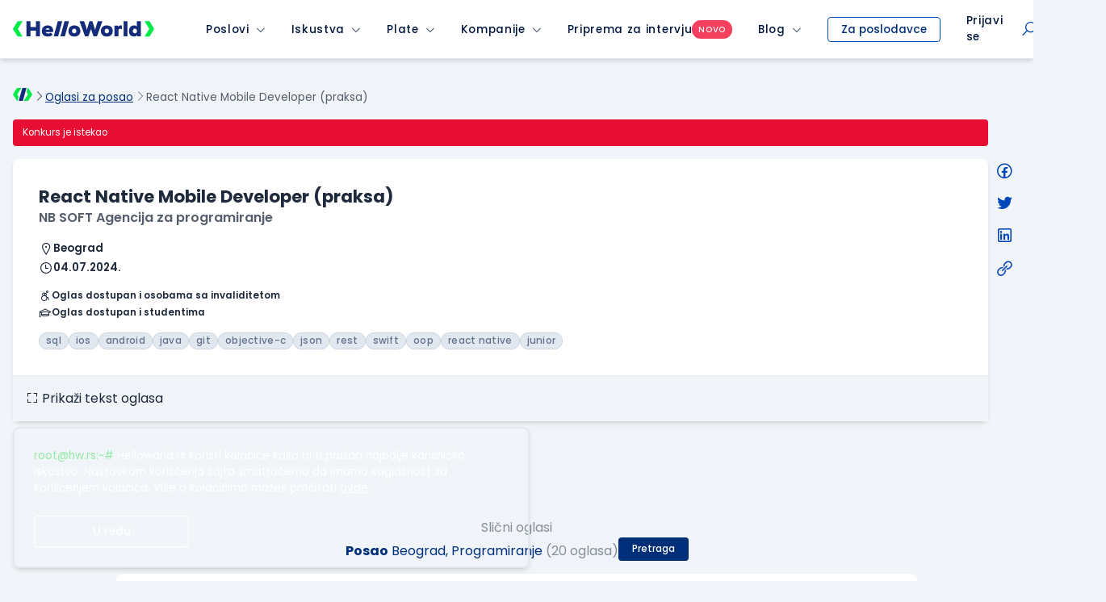

--- FILE ---
content_type: text/html; charset=utf-8
request_url: https://www.google.com/recaptcha/api2/anchor?ar=1&k=6LfmyvMUAAAAAJ-S0TrDfXc5WcJW372thmX6wTAj&co=aHR0cHM6Ly9zdGF0aWMuaGVsbG93b3JsZC5yczo0NDM.&hl=en&v=PoyoqOPhxBO7pBk68S4YbpHZ&size=invisible&anchor-ms=20000&execute-ms=30000&cb=qxr0g4t6382g
body_size: 48553
content:
<!DOCTYPE HTML><html dir="ltr" lang="en"><head><meta http-equiv="Content-Type" content="text/html; charset=UTF-8">
<meta http-equiv="X-UA-Compatible" content="IE=edge">
<title>reCAPTCHA</title>
<style type="text/css">
/* cyrillic-ext */
@font-face {
  font-family: 'Roboto';
  font-style: normal;
  font-weight: 400;
  font-stretch: 100%;
  src: url(//fonts.gstatic.com/s/roboto/v48/KFO7CnqEu92Fr1ME7kSn66aGLdTylUAMa3GUBHMdazTgWw.woff2) format('woff2');
  unicode-range: U+0460-052F, U+1C80-1C8A, U+20B4, U+2DE0-2DFF, U+A640-A69F, U+FE2E-FE2F;
}
/* cyrillic */
@font-face {
  font-family: 'Roboto';
  font-style: normal;
  font-weight: 400;
  font-stretch: 100%;
  src: url(//fonts.gstatic.com/s/roboto/v48/KFO7CnqEu92Fr1ME7kSn66aGLdTylUAMa3iUBHMdazTgWw.woff2) format('woff2');
  unicode-range: U+0301, U+0400-045F, U+0490-0491, U+04B0-04B1, U+2116;
}
/* greek-ext */
@font-face {
  font-family: 'Roboto';
  font-style: normal;
  font-weight: 400;
  font-stretch: 100%;
  src: url(//fonts.gstatic.com/s/roboto/v48/KFO7CnqEu92Fr1ME7kSn66aGLdTylUAMa3CUBHMdazTgWw.woff2) format('woff2');
  unicode-range: U+1F00-1FFF;
}
/* greek */
@font-face {
  font-family: 'Roboto';
  font-style: normal;
  font-weight: 400;
  font-stretch: 100%;
  src: url(//fonts.gstatic.com/s/roboto/v48/KFO7CnqEu92Fr1ME7kSn66aGLdTylUAMa3-UBHMdazTgWw.woff2) format('woff2');
  unicode-range: U+0370-0377, U+037A-037F, U+0384-038A, U+038C, U+038E-03A1, U+03A3-03FF;
}
/* math */
@font-face {
  font-family: 'Roboto';
  font-style: normal;
  font-weight: 400;
  font-stretch: 100%;
  src: url(//fonts.gstatic.com/s/roboto/v48/KFO7CnqEu92Fr1ME7kSn66aGLdTylUAMawCUBHMdazTgWw.woff2) format('woff2');
  unicode-range: U+0302-0303, U+0305, U+0307-0308, U+0310, U+0312, U+0315, U+031A, U+0326-0327, U+032C, U+032F-0330, U+0332-0333, U+0338, U+033A, U+0346, U+034D, U+0391-03A1, U+03A3-03A9, U+03B1-03C9, U+03D1, U+03D5-03D6, U+03F0-03F1, U+03F4-03F5, U+2016-2017, U+2034-2038, U+203C, U+2040, U+2043, U+2047, U+2050, U+2057, U+205F, U+2070-2071, U+2074-208E, U+2090-209C, U+20D0-20DC, U+20E1, U+20E5-20EF, U+2100-2112, U+2114-2115, U+2117-2121, U+2123-214F, U+2190, U+2192, U+2194-21AE, U+21B0-21E5, U+21F1-21F2, U+21F4-2211, U+2213-2214, U+2216-22FF, U+2308-230B, U+2310, U+2319, U+231C-2321, U+2336-237A, U+237C, U+2395, U+239B-23B7, U+23D0, U+23DC-23E1, U+2474-2475, U+25AF, U+25B3, U+25B7, U+25BD, U+25C1, U+25CA, U+25CC, U+25FB, U+266D-266F, U+27C0-27FF, U+2900-2AFF, U+2B0E-2B11, U+2B30-2B4C, U+2BFE, U+3030, U+FF5B, U+FF5D, U+1D400-1D7FF, U+1EE00-1EEFF;
}
/* symbols */
@font-face {
  font-family: 'Roboto';
  font-style: normal;
  font-weight: 400;
  font-stretch: 100%;
  src: url(//fonts.gstatic.com/s/roboto/v48/KFO7CnqEu92Fr1ME7kSn66aGLdTylUAMaxKUBHMdazTgWw.woff2) format('woff2');
  unicode-range: U+0001-000C, U+000E-001F, U+007F-009F, U+20DD-20E0, U+20E2-20E4, U+2150-218F, U+2190, U+2192, U+2194-2199, U+21AF, U+21E6-21F0, U+21F3, U+2218-2219, U+2299, U+22C4-22C6, U+2300-243F, U+2440-244A, U+2460-24FF, U+25A0-27BF, U+2800-28FF, U+2921-2922, U+2981, U+29BF, U+29EB, U+2B00-2BFF, U+4DC0-4DFF, U+FFF9-FFFB, U+10140-1018E, U+10190-1019C, U+101A0, U+101D0-101FD, U+102E0-102FB, U+10E60-10E7E, U+1D2C0-1D2D3, U+1D2E0-1D37F, U+1F000-1F0FF, U+1F100-1F1AD, U+1F1E6-1F1FF, U+1F30D-1F30F, U+1F315, U+1F31C, U+1F31E, U+1F320-1F32C, U+1F336, U+1F378, U+1F37D, U+1F382, U+1F393-1F39F, U+1F3A7-1F3A8, U+1F3AC-1F3AF, U+1F3C2, U+1F3C4-1F3C6, U+1F3CA-1F3CE, U+1F3D4-1F3E0, U+1F3ED, U+1F3F1-1F3F3, U+1F3F5-1F3F7, U+1F408, U+1F415, U+1F41F, U+1F426, U+1F43F, U+1F441-1F442, U+1F444, U+1F446-1F449, U+1F44C-1F44E, U+1F453, U+1F46A, U+1F47D, U+1F4A3, U+1F4B0, U+1F4B3, U+1F4B9, U+1F4BB, U+1F4BF, U+1F4C8-1F4CB, U+1F4D6, U+1F4DA, U+1F4DF, U+1F4E3-1F4E6, U+1F4EA-1F4ED, U+1F4F7, U+1F4F9-1F4FB, U+1F4FD-1F4FE, U+1F503, U+1F507-1F50B, U+1F50D, U+1F512-1F513, U+1F53E-1F54A, U+1F54F-1F5FA, U+1F610, U+1F650-1F67F, U+1F687, U+1F68D, U+1F691, U+1F694, U+1F698, U+1F6AD, U+1F6B2, U+1F6B9-1F6BA, U+1F6BC, U+1F6C6-1F6CF, U+1F6D3-1F6D7, U+1F6E0-1F6EA, U+1F6F0-1F6F3, U+1F6F7-1F6FC, U+1F700-1F7FF, U+1F800-1F80B, U+1F810-1F847, U+1F850-1F859, U+1F860-1F887, U+1F890-1F8AD, U+1F8B0-1F8BB, U+1F8C0-1F8C1, U+1F900-1F90B, U+1F93B, U+1F946, U+1F984, U+1F996, U+1F9E9, U+1FA00-1FA6F, U+1FA70-1FA7C, U+1FA80-1FA89, U+1FA8F-1FAC6, U+1FACE-1FADC, U+1FADF-1FAE9, U+1FAF0-1FAF8, U+1FB00-1FBFF;
}
/* vietnamese */
@font-face {
  font-family: 'Roboto';
  font-style: normal;
  font-weight: 400;
  font-stretch: 100%;
  src: url(//fonts.gstatic.com/s/roboto/v48/KFO7CnqEu92Fr1ME7kSn66aGLdTylUAMa3OUBHMdazTgWw.woff2) format('woff2');
  unicode-range: U+0102-0103, U+0110-0111, U+0128-0129, U+0168-0169, U+01A0-01A1, U+01AF-01B0, U+0300-0301, U+0303-0304, U+0308-0309, U+0323, U+0329, U+1EA0-1EF9, U+20AB;
}
/* latin-ext */
@font-face {
  font-family: 'Roboto';
  font-style: normal;
  font-weight: 400;
  font-stretch: 100%;
  src: url(//fonts.gstatic.com/s/roboto/v48/KFO7CnqEu92Fr1ME7kSn66aGLdTylUAMa3KUBHMdazTgWw.woff2) format('woff2');
  unicode-range: U+0100-02BA, U+02BD-02C5, U+02C7-02CC, U+02CE-02D7, U+02DD-02FF, U+0304, U+0308, U+0329, U+1D00-1DBF, U+1E00-1E9F, U+1EF2-1EFF, U+2020, U+20A0-20AB, U+20AD-20C0, U+2113, U+2C60-2C7F, U+A720-A7FF;
}
/* latin */
@font-face {
  font-family: 'Roboto';
  font-style: normal;
  font-weight: 400;
  font-stretch: 100%;
  src: url(//fonts.gstatic.com/s/roboto/v48/KFO7CnqEu92Fr1ME7kSn66aGLdTylUAMa3yUBHMdazQ.woff2) format('woff2');
  unicode-range: U+0000-00FF, U+0131, U+0152-0153, U+02BB-02BC, U+02C6, U+02DA, U+02DC, U+0304, U+0308, U+0329, U+2000-206F, U+20AC, U+2122, U+2191, U+2193, U+2212, U+2215, U+FEFF, U+FFFD;
}
/* cyrillic-ext */
@font-face {
  font-family: 'Roboto';
  font-style: normal;
  font-weight: 500;
  font-stretch: 100%;
  src: url(//fonts.gstatic.com/s/roboto/v48/KFO7CnqEu92Fr1ME7kSn66aGLdTylUAMa3GUBHMdazTgWw.woff2) format('woff2');
  unicode-range: U+0460-052F, U+1C80-1C8A, U+20B4, U+2DE0-2DFF, U+A640-A69F, U+FE2E-FE2F;
}
/* cyrillic */
@font-face {
  font-family: 'Roboto';
  font-style: normal;
  font-weight: 500;
  font-stretch: 100%;
  src: url(//fonts.gstatic.com/s/roboto/v48/KFO7CnqEu92Fr1ME7kSn66aGLdTylUAMa3iUBHMdazTgWw.woff2) format('woff2');
  unicode-range: U+0301, U+0400-045F, U+0490-0491, U+04B0-04B1, U+2116;
}
/* greek-ext */
@font-face {
  font-family: 'Roboto';
  font-style: normal;
  font-weight: 500;
  font-stretch: 100%;
  src: url(//fonts.gstatic.com/s/roboto/v48/KFO7CnqEu92Fr1ME7kSn66aGLdTylUAMa3CUBHMdazTgWw.woff2) format('woff2');
  unicode-range: U+1F00-1FFF;
}
/* greek */
@font-face {
  font-family: 'Roboto';
  font-style: normal;
  font-weight: 500;
  font-stretch: 100%;
  src: url(//fonts.gstatic.com/s/roboto/v48/KFO7CnqEu92Fr1ME7kSn66aGLdTylUAMa3-UBHMdazTgWw.woff2) format('woff2');
  unicode-range: U+0370-0377, U+037A-037F, U+0384-038A, U+038C, U+038E-03A1, U+03A3-03FF;
}
/* math */
@font-face {
  font-family: 'Roboto';
  font-style: normal;
  font-weight: 500;
  font-stretch: 100%;
  src: url(//fonts.gstatic.com/s/roboto/v48/KFO7CnqEu92Fr1ME7kSn66aGLdTylUAMawCUBHMdazTgWw.woff2) format('woff2');
  unicode-range: U+0302-0303, U+0305, U+0307-0308, U+0310, U+0312, U+0315, U+031A, U+0326-0327, U+032C, U+032F-0330, U+0332-0333, U+0338, U+033A, U+0346, U+034D, U+0391-03A1, U+03A3-03A9, U+03B1-03C9, U+03D1, U+03D5-03D6, U+03F0-03F1, U+03F4-03F5, U+2016-2017, U+2034-2038, U+203C, U+2040, U+2043, U+2047, U+2050, U+2057, U+205F, U+2070-2071, U+2074-208E, U+2090-209C, U+20D0-20DC, U+20E1, U+20E5-20EF, U+2100-2112, U+2114-2115, U+2117-2121, U+2123-214F, U+2190, U+2192, U+2194-21AE, U+21B0-21E5, U+21F1-21F2, U+21F4-2211, U+2213-2214, U+2216-22FF, U+2308-230B, U+2310, U+2319, U+231C-2321, U+2336-237A, U+237C, U+2395, U+239B-23B7, U+23D0, U+23DC-23E1, U+2474-2475, U+25AF, U+25B3, U+25B7, U+25BD, U+25C1, U+25CA, U+25CC, U+25FB, U+266D-266F, U+27C0-27FF, U+2900-2AFF, U+2B0E-2B11, U+2B30-2B4C, U+2BFE, U+3030, U+FF5B, U+FF5D, U+1D400-1D7FF, U+1EE00-1EEFF;
}
/* symbols */
@font-face {
  font-family: 'Roboto';
  font-style: normal;
  font-weight: 500;
  font-stretch: 100%;
  src: url(//fonts.gstatic.com/s/roboto/v48/KFO7CnqEu92Fr1ME7kSn66aGLdTylUAMaxKUBHMdazTgWw.woff2) format('woff2');
  unicode-range: U+0001-000C, U+000E-001F, U+007F-009F, U+20DD-20E0, U+20E2-20E4, U+2150-218F, U+2190, U+2192, U+2194-2199, U+21AF, U+21E6-21F0, U+21F3, U+2218-2219, U+2299, U+22C4-22C6, U+2300-243F, U+2440-244A, U+2460-24FF, U+25A0-27BF, U+2800-28FF, U+2921-2922, U+2981, U+29BF, U+29EB, U+2B00-2BFF, U+4DC0-4DFF, U+FFF9-FFFB, U+10140-1018E, U+10190-1019C, U+101A0, U+101D0-101FD, U+102E0-102FB, U+10E60-10E7E, U+1D2C0-1D2D3, U+1D2E0-1D37F, U+1F000-1F0FF, U+1F100-1F1AD, U+1F1E6-1F1FF, U+1F30D-1F30F, U+1F315, U+1F31C, U+1F31E, U+1F320-1F32C, U+1F336, U+1F378, U+1F37D, U+1F382, U+1F393-1F39F, U+1F3A7-1F3A8, U+1F3AC-1F3AF, U+1F3C2, U+1F3C4-1F3C6, U+1F3CA-1F3CE, U+1F3D4-1F3E0, U+1F3ED, U+1F3F1-1F3F3, U+1F3F5-1F3F7, U+1F408, U+1F415, U+1F41F, U+1F426, U+1F43F, U+1F441-1F442, U+1F444, U+1F446-1F449, U+1F44C-1F44E, U+1F453, U+1F46A, U+1F47D, U+1F4A3, U+1F4B0, U+1F4B3, U+1F4B9, U+1F4BB, U+1F4BF, U+1F4C8-1F4CB, U+1F4D6, U+1F4DA, U+1F4DF, U+1F4E3-1F4E6, U+1F4EA-1F4ED, U+1F4F7, U+1F4F9-1F4FB, U+1F4FD-1F4FE, U+1F503, U+1F507-1F50B, U+1F50D, U+1F512-1F513, U+1F53E-1F54A, U+1F54F-1F5FA, U+1F610, U+1F650-1F67F, U+1F687, U+1F68D, U+1F691, U+1F694, U+1F698, U+1F6AD, U+1F6B2, U+1F6B9-1F6BA, U+1F6BC, U+1F6C6-1F6CF, U+1F6D3-1F6D7, U+1F6E0-1F6EA, U+1F6F0-1F6F3, U+1F6F7-1F6FC, U+1F700-1F7FF, U+1F800-1F80B, U+1F810-1F847, U+1F850-1F859, U+1F860-1F887, U+1F890-1F8AD, U+1F8B0-1F8BB, U+1F8C0-1F8C1, U+1F900-1F90B, U+1F93B, U+1F946, U+1F984, U+1F996, U+1F9E9, U+1FA00-1FA6F, U+1FA70-1FA7C, U+1FA80-1FA89, U+1FA8F-1FAC6, U+1FACE-1FADC, U+1FADF-1FAE9, U+1FAF0-1FAF8, U+1FB00-1FBFF;
}
/* vietnamese */
@font-face {
  font-family: 'Roboto';
  font-style: normal;
  font-weight: 500;
  font-stretch: 100%;
  src: url(//fonts.gstatic.com/s/roboto/v48/KFO7CnqEu92Fr1ME7kSn66aGLdTylUAMa3OUBHMdazTgWw.woff2) format('woff2');
  unicode-range: U+0102-0103, U+0110-0111, U+0128-0129, U+0168-0169, U+01A0-01A1, U+01AF-01B0, U+0300-0301, U+0303-0304, U+0308-0309, U+0323, U+0329, U+1EA0-1EF9, U+20AB;
}
/* latin-ext */
@font-face {
  font-family: 'Roboto';
  font-style: normal;
  font-weight: 500;
  font-stretch: 100%;
  src: url(//fonts.gstatic.com/s/roboto/v48/KFO7CnqEu92Fr1ME7kSn66aGLdTylUAMa3KUBHMdazTgWw.woff2) format('woff2');
  unicode-range: U+0100-02BA, U+02BD-02C5, U+02C7-02CC, U+02CE-02D7, U+02DD-02FF, U+0304, U+0308, U+0329, U+1D00-1DBF, U+1E00-1E9F, U+1EF2-1EFF, U+2020, U+20A0-20AB, U+20AD-20C0, U+2113, U+2C60-2C7F, U+A720-A7FF;
}
/* latin */
@font-face {
  font-family: 'Roboto';
  font-style: normal;
  font-weight: 500;
  font-stretch: 100%;
  src: url(//fonts.gstatic.com/s/roboto/v48/KFO7CnqEu92Fr1ME7kSn66aGLdTylUAMa3yUBHMdazQ.woff2) format('woff2');
  unicode-range: U+0000-00FF, U+0131, U+0152-0153, U+02BB-02BC, U+02C6, U+02DA, U+02DC, U+0304, U+0308, U+0329, U+2000-206F, U+20AC, U+2122, U+2191, U+2193, U+2212, U+2215, U+FEFF, U+FFFD;
}
/* cyrillic-ext */
@font-face {
  font-family: 'Roboto';
  font-style: normal;
  font-weight: 900;
  font-stretch: 100%;
  src: url(//fonts.gstatic.com/s/roboto/v48/KFO7CnqEu92Fr1ME7kSn66aGLdTylUAMa3GUBHMdazTgWw.woff2) format('woff2');
  unicode-range: U+0460-052F, U+1C80-1C8A, U+20B4, U+2DE0-2DFF, U+A640-A69F, U+FE2E-FE2F;
}
/* cyrillic */
@font-face {
  font-family: 'Roboto';
  font-style: normal;
  font-weight: 900;
  font-stretch: 100%;
  src: url(//fonts.gstatic.com/s/roboto/v48/KFO7CnqEu92Fr1ME7kSn66aGLdTylUAMa3iUBHMdazTgWw.woff2) format('woff2');
  unicode-range: U+0301, U+0400-045F, U+0490-0491, U+04B0-04B1, U+2116;
}
/* greek-ext */
@font-face {
  font-family: 'Roboto';
  font-style: normal;
  font-weight: 900;
  font-stretch: 100%;
  src: url(//fonts.gstatic.com/s/roboto/v48/KFO7CnqEu92Fr1ME7kSn66aGLdTylUAMa3CUBHMdazTgWw.woff2) format('woff2');
  unicode-range: U+1F00-1FFF;
}
/* greek */
@font-face {
  font-family: 'Roboto';
  font-style: normal;
  font-weight: 900;
  font-stretch: 100%;
  src: url(//fonts.gstatic.com/s/roboto/v48/KFO7CnqEu92Fr1ME7kSn66aGLdTylUAMa3-UBHMdazTgWw.woff2) format('woff2');
  unicode-range: U+0370-0377, U+037A-037F, U+0384-038A, U+038C, U+038E-03A1, U+03A3-03FF;
}
/* math */
@font-face {
  font-family: 'Roboto';
  font-style: normal;
  font-weight: 900;
  font-stretch: 100%;
  src: url(//fonts.gstatic.com/s/roboto/v48/KFO7CnqEu92Fr1ME7kSn66aGLdTylUAMawCUBHMdazTgWw.woff2) format('woff2');
  unicode-range: U+0302-0303, U+0305, U+0307-0308, U+0310, U+0312, U+0315, U+031A, U+0326-0327, U+032C, U+032F-0330, U+0332-0333, U+0338, U+033A, U+0346, U+034D, U+0391-03A1, U+03A3-03A9, U+03B1-03C9, U+03D1, U+03D5-03D6, U+03F0-03F1, U+03F4-03F5, U+2016-2017, U+2034-2038, U+203C, U+2040, U+2043, U+2047, U+2050, U+2057, U+205F, U+2070-2071, U+2074-208E, U+2090-209C, U+20D0-20DC, U+20E1, U+20E5-20EF, U+2100-2112, U+2114-2115, U+2117-2121, U+2123-214F, U+2190, U+2192, U+2194-21AE, U+21B0-21E5, U+21F1-21F2, U+21F4-2211, U+2213-2214, U+2216-22FF, U+2308-230B, U+2310, U+2319, U+231C-2321, U+2336-237A, U+237C, U+2395, U+239B-23B7, U+23D0, U+23DC-23E1, U+2474-2475, U+25AF, U+25B3, U+25B7, U+25BD, U+25C1, U+25CA, U+25CC, U+25FB, U+266D-266F, U+27C0-27FF, U+2900-2AFF, U+2B0E-2B11, U+2B30-2B4C, U+2BFE, U+3030, U+FF5B, U+FF5D, U+1D400-1D7FF, U+1EE00-1EEFF;
}
/* symbols */
@font-face {
  font-family: 'Roboto';
  font-style: normal;
  font-weight: 900;
  font-stretch: 100%;
  src: url(//fonts.gstatic.com/s/roboto/v48/KFO7CnqEu92Fr1ME7kSn66aGLdTylUAMaxKUBHMdazTgWw.woff2) format('woff2');
  unicode-range: U+0001-000C, U+000E-001F, U+007F-009F, U+20DD-20E0, U+20E2-20E4, U+2150-218F, U+2190, U+2192, U+2194-2199, U+21AF, U+21E6-21F0, U+21F3, U+2218-2219, U+2299, U+22C4-22C6, U+2300-243F, U+2440-244A, U+2460-24FF, U+25A0-27BF, U+2800-28FF, U+2921-2922, U+2981, U+29BF, U+29EB, U+2B00-2BFF, U+4DC0-4DFF, U+FFF9-FFFB, U+10140-1018E, U+10190-1019C, U+101A0, U+101D0-101FD, U+102E0-102FB, U+10E60-10E7E, U+1D2C0-1D2D3, U+1D2E0-1D37F, U+1F000-1F0FF, U+1F100-1F1AD, U+1F1E6-1F1FF, U+1F30D-1F30F, U+1F315, U+1F31C, U+1F31E, U+1F320-1F32C, U+1F336, U+1F378, U+1F37D, U+1F382, U+1F393-1F39F, U+1F3A7-1F3A8, U+1F3AC-1F3AF, U+1F3C2, U+1F3C4-1F3C6, U+1F3CA-1F3CE, U+1F3D4-1F3E0, U+1F3ED, U+1F3F1-1F3F3, U+1F3F5-1F3F7, U+1F408, U+1F415, U+1F41F, U+1F426, U+1F43F, U+1F441-1F442, U+1F444, U+1F446-1F449, U+1F44C-1F44E, U+1F453, U+1F46A, U+1F47D, U+1F4A3, U+1F4B0, U+1F4B3, U+1F4B9, U+1F4BB, U+1F4BF, U+1F4C8-1F4CB, U+1F4D6, U+1F4DA, U+1F4DF, U+1F4E3-1F4E6, U+1F4EA-1F4ED, U+1F4F7, U+1F4F9-1F4FB, U+1F4FD-1F4FE, U+1F503, U+1F507-1F50B, U+1F50D, U+1F512-1F513, U+1F53E-1F54A, U+1F54F-1F5FA, U+1F610, U+1F650-1F67F, U+1F687, U+1F68D, U+1F691, U+1F694, U+1F698, U+1F6AD, U+1F6B2, U+1F6B9-1F6BA, U+1F6BC, U+1F6C6-1F6CF, U+1F6D3-1F6D7, U+1F6E0-1F6EA, U+1F6F0-1F6F3, U+1F6F7-1F6FC, U+1F700-1F7FF, U+1F800-1F80B, U+1F810-1F847, U+1F850-1F859, U+1F860-1F887, U+1F890-1F8AD, U+1F8B0-1F8BB, U+1F8C0-1F8C1, U+1F900-1F90B, U+1F93B, U+1F946, U+1F984, U+1F996, U+1F9E9, U+1FA00-1FA6F, U+1FA70-1FA7C, U+1FA80-1FA89, U+1FA8F-1FAC6, U+1FACE-1FADC, U+1FADF-1FAE9, U+1FAF0-1FAF8, U+1FB00-1FBFF;
}
/* vietnamese */
@font-face {
  font-family: 'Roboto';
  font-style: normal;
  font-weight: 900;
  font-stretch: 100%;
  src: url(//fonts.gstatic.com/s/roboto/v48/KFO7CnqEu92Fr1ME7kSn66aGLdTylUAMa3OUBHMdazTgWw.woff2) format('woff2');
  unicode-range: U+0102-0103, U+0110-0111, U+0128-0129, U+0168-0169, U+01A0-01A1, U+01AF-01B0, U+0300-0301, U+0303-0304, U+0308-0309, U+0323, U+0329, U+1EA0-1EF9, U+20AB;
}
/* latin-ext */
@font-face {
  font-family: 'Roboto';
  font-style: normal;
  font-weight: 900;
  font-stretch: 100%;
  src: url(//fonts.gstatic.com/s/roboto/v48/KFO7CnqEu92Fr1ME7kSn66aGLdTylUAMa3KUBHMdazTgWw.woff2) format('woff2');
  unicode-range: U+0100-02BA, U+02BD-02C5, U+02C7-02CC, U+02CE-02D7, U+02DD-02FF, U+0304, U+0308, U+0329, U+1D00-1DBF, U+1E00-1E9F, U+1EF2-1EFF, U+2020, U+20A0-20AB, U+20AD-20C0, U+2113, U+2C60-2C7F, U+A720-A7FF;
}
/* latin */
@font-face {
  font-family: 'Roboto';
  font-style: normal;
  font-weight: 900;
  font-stretch: 100%;
  src: url(//fonts.gstatic.com/s/roboto/v48/KFO7CnqEu92Fr1ME7kSn66aGLdTylUAMa3yUBHMdazQ.woff2) format('woff2');
  unicode-range: U+0000-00FF, U+0131, U+0152-0153, U+02BB-02BC, U+02C6, U+02DA, U+02DC, U+0304, U+0308, U+0329, U+2000-206F, U+20AC, U+2122, U+2191, U+2193, U+2212, U+2215, U+FEFF, U+FFFD;
}

</style>
<link rel="stylesheet" type="text/css" href="https://www.gstatic.com/recaptcha/releases/PoyoqOPhxBO7pBk68S4YbpHZ/styles__ltr.css">
<script nonce="1imIL3i2jwTzbH_8Zr5EhQ" type="text/javascript">window['__recaptcha_api'] = 'https://www.google.com/recaptcha/api2/';</script>
<script type="text/javascript" src="https://www.gstatic.com/recaptcha/releases/PoyoqOPhxBO7pBk68S4YbpHZ/recaptcha__en.js" nonce="1imIL3i2jwTzbH_8Zr5EhQ">
      
    </script></head>
<body><div id="rc-anchor-alert" class="rc-anchor-alert"></div>
<input type="hidden" id="recaptcha-token" value="[base64]">
<script type="text/javascript" nonce="1imIL3i2jwTzbH_8Zr5EhQ">
      recaptcha.anchor.Main.init("[\x22ainput\x22,[\x22bgdata\x22,\x22\x22,\[base64]/[base64]/[base64]/[base64]/[base64]/[base64]/[base64]/[base64]/[base64]/[base64]\\u003d\x22,\[base64]\\u003d\x22,\x22w79lwoZKGlHCscOKw7fDi8OFwqIbeznDkzcmBcOgZsOnw4sDwr/ClMOFO8Osw4nDtXbDhC3CvEbCgHLDsMKCOnnDnRpLPmTClsOjworDo8K1wpLCtMODworDkRlZaBFfwpXDvzdEV3onOkU5f8OWwrLChSAawqvDjw5DwoRXdcKDAMO7wqHCu8OnVgrDm8KjAWQawonDmcOtdT0Vw4lqbcO6wp7DmcO3wrcOw61lw4/Cv8KXBMOkHmIGPcONwpQXwqDCv8KMUsOHwoPDjFjDpsK4XMK8QcKDw5tvw5XDryZkw4LDmMO2w4nDgm/[base64]/w6/Cu2fCjnwgF0rDt1LCpsKuw5XDlcO1w5zCr2hgwq/DlFHDk8O2w4DDrkRHw6tIEcOsw5bCh3c6woHDpMKOw6BtwpfDrWbDqF3Dhn/[base64]/[base64]/[base64]/w4bChsOxw4UYB8OlwrrDsCDDkCVVOMOkwrVJH8KuSWTDnsKKwo5JwrnCnsKQawDDksOAwrIaw4kJw7zCgCcIWMOEOB1Sa3nCtsKyLDcOwrHDoMKvEMO1w7PDtxwABcKbT8KmwqjCvlg2VE7CmTB3bMKNEMKww7lULRXDlsOICA9EcyQqZxJLLsObCXnCgD/DkXsDwrPDulNCw6Nywq3CtlXDknhfVU3DrMOcbUzDri4gw63DlRjCt8KDbsKBGCxCw5rDoGHCh0lxwpfCgcOSMMOLJsOlwqPDicOIUlFoJ0TCh8OHOS7DmsKFMsKeesK8dQ/[base64]/[base64]/DtRvDuBPCucKGw5sCbcKlQ8OmO8KWEcOuwq3Ct8K/w5Fsw5d9w61GXk/Dl0TDoMKlW8ONw68Ew7LDj0DDrcOtJlcbEcOmF8KOCULCoMOlNRI8GMOQwrZrP0/[base64]/Cj2UswqB/w4UeMsKowrUycjLCv0JmRWBHRsOYw6bDtj9CD0Mzw7bDtsKIW8O+w53DuzvCjh3Cj8OBwoIGXhFyw4UdPsKPGsO3w5bDrXg0RsKzwp5RYMOmwrTDqE/[base64]/CocK3w4LDvyrDn8Obw6JsKWHDp253w5B/[base64]/[base64]/[base64]/IHdFIsKJw4bDiQjDqALDhgwQwqc/wp3DrhzCkDthf8O7wqbDsEPDlsKiHwvCmj1Wwr7DucOdwqs2w6YuecO/[base64]/w4J0w4IswqpbwoUFw49MDcOmDVkMwrTChsOGwqjCkcKrflsZwoLClMONw5lHSj7DiMOSw6IcfMKsKzR4B8KTPz1ow4BYKMO3DAx3fcKYw4Z7PcKsTi7CgWxew4FHwpnDu8OTw73CrV/CvcKdEsKVwp3Cs8OqfgnDscOjwqTChwDDrWMdw4zCklwOw5lRUQ3CpsKxwqDDqFHCokDCmsKrwqNPw5cVw6o6w7kBwpnDvGw1FsOTWsOuw7/Cp39xw6paw4IOBsOcwp7CixnCssKEHcOdecK9wpXDjWfCsAlCwrDCmcOew4QJwoZiw6rCpMOubwTDsnZSGlPCqzXCnSvCqjBJKw/CvsKEbjh2wpPCi23DiMOSCcKfI3FpV8ObWsOFw5HCjSzDlsKgLcKsw6bCv8KRwo5OClzDs8Kvw5FIwprDjMOzLcOYLsKMwoLCjsOrwr42YsOoWMK+TsOYwoAxw5lwah56RzXCisKlL2/Dp8O8w59rw4fCmcOCd03DtWRewrHCrQwSYldFDsKudMOfaTxBwqfDikBLw5LCrgleKMK/RifDrMK9wqQIwokIwpcGw4vCtsKNwqXDg2jCpEhvw5NSUMOJa0zDucO9HcOHIS3DriMyw73DjGLCqsObw4bCmV9NOjfCv8Kmw6ZFasKvwqN3woTDmhDDtzggw6ATw5gIwo7DonVkw7gGbcKrSyNKcgvDmMOiICHCvsO7wrJDw5Fzw6/CicOYw7k5XcOKw74OWz3DmMKuw4YwwoRnV8OiwolDD8KMwpnCjE/[base64]/DjAABdD3DgsKgZMO6AsKEwp7DlCkmVcODwqoNw4bCkV43JcO7wpp4wqPDusKgwrF+wp8WN0hhwpkxFFfCmcKZwqErw7jDuiYuwp4dbQUXRhLCqh14wpDDvsOLSsObDcOOaS/Ch8KVw6nDnsKkw5dkwqhnOi7CnB3DljVVwovDj2kAFG7Ct39wUwESw4bDj8KXw41yw4/Cl8OOMMOfXMKQPMKRJ2xdwp3CmxXCmRbCvibCrUXCn8KRC8OgcHc1LGVsDMKHw5VRw445W8KjwqvCqzEFV2YDw7XCjUAEUDnDoB5/wpbCqyEoNcKrUcKtwpfDrlxrwqZvw6rDmMKzw5/CkCUSw5xOw4F4wrDDgTZkw6kaARs2wrgEE8OJw6DCtVMJw70RJ8OFwpfCu8OswpfCmV9/TlgpPS/[base64]/DtyNaLnXCtsO4wpPDscOKwrJmRcOrGlvClFjDgktVwrlXX8OrWyxow68VwpzDqcOlwr9VdlRmw50pYE/[base64]/DncOYa8O8woLCuAI8K8K2wrpjKsK+w5obZcKKDcKHf1F3wqfDrcO9wq/Ch30vwqpGwr/Cv2bDkMKuQAZNw4dKwr5tRXXCpsOvWkLDlj4iwp0Bwq0Zd8KtEB4Tw5DCtMOsNcKjw7hIw5RkUygDYRfDomIpIsOKVC/[base64]/DggnCkcOewovCi8ODPy9bw47DmsOHwrtXwozCn8KkwqDDmMKDZnHDjUrCtEHDknDCgsO1O0HDuFU/T8ODwp4aK8OhZsKiw486w6bDkUbDsyYowrfCicOSw41UUMKQfRwmCcO0KF3CuC/DoMOfSSEcIcKQRyIYwqhDezLDilANAHvCvsONwoxecWDCv3rCmFXDggo1w6tyw7PDtMKSwp/[base64]/[base64]/w5zCojvDgcKuV8OresKnZsOPWsKadMOxwpcKw484AkfCkxw3ETrDqTvCu1IUwrVhUjVpYWYhD1nDrcKjVMKMWcKXwoPDu3zCrhzDlMKZwqXDrXwXw4bCgcOEwpcILMKGNcO6wo/Dr2/DsiTChxkwSMKTMUvDqRhbCcKSw5RBw5YcesOuaG41wonCvB0vSToxw6XDgsKyIzzCqMOQwpnDm8Oaw5VDBEVQwonCocK+w7p/IMKLwrzDn8KbJ8KFw63Cv8Kjw7DCk0osbcKNwphaw6FfPcKmwp7Cl8KjGRfCssKSfCDCmsKtJDzCr8K7wqjCoVzDlEbCqMO3wogZw7nDmcKtdEXDgTDDrFnDpMO/w77Dig/DozYOw4U6P8OOfsO8w6LDmQrDpx/DgCvDlB8uI1oUwrw1wovChjcGQcOuHMOgw4pDIGsCwqsQdXfDhGvDlcOPw7vDg8K1wpARwrdYw799UcOFwqANwq7DksKdwoEdw7XCpcOEXsOxesK+GcOyJWojwpQYwqZiMcKPw5h9ZhrCn8OnGMOJOg7CncOkw4/[base64]/DiMOrQsO3UMO4w5/CjMK4IVIJwrzCuMKXFsKRR8K5wqnCiMO/wplkSS1jdsK2YUh7FVJww5XCksKrK0NhTiB5esKuw49Xw4NTwoU4wpwuwrfCvHE1D8OSw6cCWMKiwqPDqRQTw6fCkW3Cl8KuMFjDtsOAFjE4w4BWw5Rmw6hiBMK1e8OJeH3CgcK6TMKycQhGBcOBwrVqwp9lMMK/fz4ywrPCqUAUCcKLAF3DuXbDgMKmwqrCmHFBP8KoG8KANlTDusOMMnvCocOueVHCpcK5b1zDjsKbBQXCowfDgB3CtBvDjm/DiT80wqLCvcOvU8Ohw4w8wpNAwq7CosKQS3hXKwhkwpzDlcKbw4UCwpLDpGXCkAQgAUrCmcKFex/DpsKYGUPDrMOEW37Dtw/DnsOmIxjCkQjDisK8w51+asO1AVJlw7Jgwq/ChcK9w6YzBkYUwq/Dp8OEDcKTwpbCk8OUw6J8w7Y7agdhDCLDnMKoW1rDmsOlwqTCrUjCgUrCjcKCI8Kxw497wo3Cj1F3GSw+w6rCoSfCnsKrw7HConoLwrsxw7tdYMOCwpHDr8KYL8KSwp0uw4tAwoM/[base64]/wqkOEHgRGkkZwoHCksKHaMKfA8KDK27CpiLCs8K7w6UKwpYOLsOzSSVuw6nCkMKbZ1NCbTvCrsOIDlPDiBNHJ8O2QcKwZwV+wo/[base64]/DmyPDmznCnsKnwo5wA8OJwprCsx7Cn8OvVw7DkgkRfiVlc8KOYsKUYTzDgglWw6oCDnfCv8Kxw43CqMOfIAImw4LDi09CYQLCisKZwqrCgsOqw4HDhMKLw5DCm8OVwr1ISTDDqMOKPnM7VsK/w7BRwr7Du8OXw63CuBXDhsO+w6/[base64]/DuA/CiEE4CsKiwrtEIcODwo9KwojDn2HDnmYhwqDChMKow5zCosOkEMOTwqrDscK8wqpQMMK1ehFRw4zDk8Oow63CmlMvIiEHPsKZOkbCo8KrRgfDucKqw7DDm8Ojw6rDsMOrUcODwqXDjsO8UMOofMKowopTCm3CrT5WLsKCwr3DkMKocsKZQsOQw49mFkTCow/DlxJCPC9qdDlqDlwXwp8aw70QwrjCvMK5LcKUw6/[base64]/CmMKGw6AuHcOpwr8SMMOew5/Ci2/CmsKNwrLCnWUQw6rCjVPCrw/CgMOSWiDDr2Yfw5nChgslwp/Dv8Kvw7rDmx3CvMKSw6dtwpvDo3jDvsKgB1kgw5rDhSXDosKuS8OXZsOxFS/[base64]/[base64]/CrcOhw6c7MsOAw4LDizPCow/Cu1x9w55Ca2QIw6tHwos5w7EDGsOtaxLDq8OxZw7DqE/[base64]/CtsKIScO7L0XDv8KwCcKbwqA8WgHDu8OFwrkFIcKQwqnDmzAJZcO8UMK6wqbCoMK3PCfCocKaTcK5wqvDvjvCnl3Dk8OzHUQ6wp/DqcKVRHIWw41JwpchDMOmwr1TdsKlw4XDtjvCqyUROsOVw4rCgy8Uw6HCjQdLwp1Tw4gcw6k6JH7DoQLCk2rDucOVXcObOsKQw6XCvcKMwpE1wovDr8KXU8O5w7hRw4V4HzsZCAY7wpPCqcKDHiHDmcKjVsKIK8KCBjXCl8K/wprDtDUuXRvDosKsQcOMwqEubiDDi386wqzDpjjCtU/Dm8OUVsOIYVLDgyXDpxLDjMKewpLCocOWw5/DrAwfwrfDg8K4CMO/w4lwfcK1bcK0w6IXNsK5wrxCV8Kcw6rCtR1WIgbCg8ODQhFJw4Z5w57CjcK/BsKbwpZqw7fCjcO8MHdDI8KbBsKiwqfCqEHCgMKowrvCp8OXGMO2woDDvMKVNjHCh8O+VsKQwqs9MU4BPsOrwo9aBcOYw5DConHDmcONXQLDti/[base64]/woFcLCHClcKZJsOqPcOvwozDmcKSwp7CsEvCuVszEMOGT0TDiMKJwoMLwrbCr8KywrvClxEew5o0wrjCqUjDpytXXQMYF8O2w6TDvMOkIcKpSsOqVMO8Rw55VTFHAcKXwqVLTgjDpsKiw6LCllgjw4/CglhINsKIQyLDi8KwwpPDp8O+eR5nHcKsVGfCkS8Ww5/Cg8Kvc8Oew47DiSTCph7Dg2PDlQ7CmcOXw5HDnMKmw6kDwq7CkE/Do8O8Dih/w5o+wqvCocOiwp3CgcKBwrhMwrLDmMKZBXTDp1nCqVtdO8OTRMKHPmp5bhPDnWBkw7IJwqjCqlAiwrRsw6VaG07DlcKjwqLChMOIQcO6TMO2dGTCs1bCgEXDvcKHNnvDgMKrDTRawqvCtUTDiMKbw4LCnG/CigwMwoRmZsO8NFkTwowIFwTCnsO8w7pNw4NsTyPDkgVDwrhxw4XDjzDDpMO1w4F9OEPDsR7CqcO/PsKZw6crw5chHsKww57CumvCuAXDo8O2OcOYSi/[base64]/CtcOteXPDmXDDpMKMWWPCvsKeVMO8wqDDg33Dj8OWw5fCvQhmw7kBw6fCvcK7wpjCg1B4JRzDrV7Do8KIJMKBPhFLPS02VMKcwolVwp3ChVgTw693wpdPFGR8w6JqOR/CmybDtRltwrt7w5HCosKpWcK5CCI0wr/CvcOGMwR7w6Iiw6todxbDmsO3w6IeasOXwobDsjpyc8OjwpHDo0d9wqN1F8OrAXLDnVDCu8KRw4Fnw6DDtMKvwoTCvsKhQm7DpcK4wo06aMOqw7bDn0UJwpNMGB0EwrBzw7HDjsObdTYew6Jpw6/DpMKKA8Kow6pQw7UUK8OMwqwNwpvDrDsBPz5Ew4Ayw4HCp8OkwrbCs1ArwrN3w5rDjnPDjMO/wqomFcOHKRLCq0FUdHXDjcKLEMKrw4E8V2jDk10PVsOgwq3CpMKdw4XDt8OEwqPClsKuLk3CmcOQQMKGw7nDkihgD8OewpjCjsKlwrzDoErCicOwCTteecO2S8KqSxBBRcO+YCfCrsKnSCQww7gnWm9/wp3CocOww5zDisOgaihnwp4owrIbw7TDki8zwrgiwrfCgsO/FMKnw6rCpnPCtcKSYjIme8KTw5HCqXY6dz7Dhl3DqiVqwrXDsMKGQB7DhEUpKsOlwrPDqVTDncOAwoFiwq9eClctJk1sw7/CqcKywp8FM1nDpyPDsMOvw4nDnzXCqMOLLT/Dh8KkNcKeTcKswqLCoyjCjsKUw4HCgj/Di8OJw4HDksOyw5x2w5gfTMOITCvCocKbwrPCjn7Do8Oqw6TDvHoDP8O9w5HCjQjCrU7CjcKzEHrDvBvClcO3eVzChUYaAcKEw47Dp1o2NivCjcKNw5w0D1IswqjDvjXDtRNeIllIw4/CkSEbZHtPGzzCpUJ/[base64]/wp3DrcKrwoYhVHE7dCggwo/[base64]/[base64]/Dm8O4wogwUU7Cu8OewoIXayFmw4gJw5NrDcKBSzXCt8KTwq/ClxotKsKVwrFiwqQNY8KdD8Ozwq8iPnocWMKewo3CtwzCrD05w4l6w63CpsKAw5hgRW/ClDV3w4AqwrHDsMKqQkg1wr/[base64]/CusKES8OGGzLCnifDnFLCqsKqQlofwo3CocOhVlbDjkYQwq7CsMKrw7/DrGctwrkjC0PCpMO4w4dkwqF1w5sCwqzCnGnDo8OZeQDDvHsAFx7Dj8Kow7/ChsKyNWU7wobCscOrw6ZZwpI4w6h2ZwnDgHbChcK9w7zDjsODw60hwqbDgE3Chi4dw5nCkcKFURxlw7sCwqzCvVYWUMOuCMO/W8OvEcO0wp3DlnTDqsKpw5LDsFJWGcKLI8OzOXPDkyFTfcKWEsKTw6fDjzooXDfDq8KVwoXDmsOqwq4/IULDqizChlMjBFF5wqQJHcK3w4nDvMK+wqTCssONw57CqMKRN8KQw7A6E8KlBDkfR0vCi8OJw5o+wqQ4wq8zT8OKwpPDnSFmwrsoS2tRw7JtwqVTDMKpXcOAw4/CqcKdw651w7jCjcOwwpLDnsO7SGfDsB/CpRsDX2tPLmzDpsO7IcKeIcKdDMOnbMOfb8OXcMORw5PDnwQcccKzdycow6jCngXCrsOkwrTDuBXDtQwrw6hhwonDvmkawofCnMKTwrPDtkbDhyjCqifCsmlHw4HDg3pMLcOyCG7DkcK1J8OZw7rCk2tLQ8KiAx3CliDCoTkAw6NWw6bClxXDkH/[base64]/CqMOKW2cHwrvCsmLCvgfCocOYa8Otw5INw5lfwo8FwoTDlizChxtRWTMaf1HCnTzDvxnDshlrRcOuwqpVw7fDtQHCgMKpwobCsMOpSFfDv8OewocOw7fChMKJwrNWRcKZX8KrwqvCmcObwrNvw79bPsOxwo3CisOaKsK3w5ofMsKCwr9cRz7DrxDDjcKWMcKqc8KUwr/CiUMpasOsSsOKwqJhw74Lw6pUwoFlLcOEXzbCr0Z7woY0QWMnFhrCjMODwokAc8O3w6DDp8KPw7tbQ2VINMO/w7V6w7RzGi4CaUHCn8KLOnXDtcOnw5QOExLDjsK5wo/ConHClSnDqcKdSVfDiF4zJHPCscOiwr3CuMO2VsOUEEdSwrQnw6fCvsKxw4bDlxY1Y1dlBy9rw4Jswowzw7AFWsKLwo5kwrg3wpXDhsOdB8K7BzBnSw/DnsOrwpQ5JcKlwpkEWsKewrxLBMO7CMO+ecOxJsKewp7DhwbDhsKIXCNeOMOVwoZWw77CtgpaBcKOw746MgTCnQYfOAY6TCnDm8Kew7nClSzCgsK0w5Asw60pwogTB8OPwpsjw4Uiw4fDnkhZI8Kjw4gaw44SwofCrEE6CnnCtsOqci0Mwo/ClsO9wq3Cr1vDu8K2NWYkHkMzwqYjwr7DgTXClm1IwrNwcVzCiMKOd8OEVsKIwpvDjcK9wq7CnTPDmk8xw5PDisKVwoNzZcK1KmbCj8O8d3DCpTR2w5p+wrgMOQvDpmxSw73CmMKMwo0Nw6IMwqPCp3xVZ8OKw4M5w55Rw7cnMnbDl3bCsCIdw7LCnsK/wrnCl28Hw4JJCgvClgzDi8KPIcOqwr/Dpm/CjsO6wqU+wpwGwpRyP1/CoVQrGcOVwpUJR0zDuMKLwrJ/w7ABTMKjcsO8YwhLw7d/[base64]/Cj8K4wpnCi3TDuGvCoMOWw7vDncK/JsObRcK7w7kuGMKowrpXw6jCq8OnC8OJwrzDrg5CwozDvkoUw5cuw7jCjiwBw5PCsMOZwq8HLcKUcsKmQBPCqxRdY2AoOMOafcKnw5YgIUHDlyvCknHCqsO/wpHDvz8rwq7Dn3bCvCXCl8K+NMOlbsKSwoDDtcOsDsKLw4TCk8KHAMKYw7FpwqsxBcK5AsKBQMK1w7QBcn7CuMOdw5zDqUR2LU7ChsO1e8OHwppcYsKZw6TDhcKQwqHCmMKtwo7CtBDCoMKCRcKhI8KhWMKtwqEyMcKSwq0ew7ZBw5sXS0nDscKVT8OwVQ/ChsKuw5/Ch3UrwooxNkcDwrfDuwnCm8KDwpMywoh6CFHDu8O1S8OcfxoOAcO8w6jCkTjDnnzDtcKsXcKow4FLwpTCo2IUw4cEwrbDkMO9bnkcw7tLZMKCNsOrdRpsw63DtMOcSzdqwrzCkEgAw7BpOsKawrwawodPw4AVCsKsw5slw7sXXzhiTMOywr0+woTCvVgNOTPDs15Twq/DuMODw5AawrvCuWVZWcOJSMK5Tw4bwrwCwo7DjcOMJ8O7w5Qew54af8Kmw50eRSVmPsKCFsK3w7bDt8OLEMOfXkvDpGxzPgQKeEpowrLCicOUIsKMN8Oaw7rDqjrCol7ClERHwr1pw4PDr0orBD5MfcO7UhhAw5TCrV3CscOxw7Rawo/DmsK8w4HCkMKiw4MhwoDCrE9Sw4PCmMKFw6/CvsO8w4rDtD4Pwo9ww4zDqsO6wpDDihzCicOQw6hnEyICRAHDg1l2UTLDnBjDsS9le8Kbwq3DpzPCvl5KDsKlw59QPsKdNyzCicKpwoVZLsOlGy7CrsOCwqbDmMO3w5LCqgzCinE4UykHw6fDscOoNsK9YwpzEsOqw6chw4LCmMOpwoLDksK2wq/DqMKfI1nCoXxcwpJ0w4TChMObRgvDvCsIw650w4/DicKZw7zCu3EBwpnCgSUrwp9wKmbCk8K1w6fCpMKJUzVjCEhVwovDn8O/PEPCoABbw4rDuExowo7CqsOnWBXDmhXDsyHDnRDCkcKsHMKGwqoxWMK8Z8OawoQ1S8KHwrZoP8O5w61lag7Dl8OyWMOnw4twwrZBE8OqwrPDssKtwp3CuMOXRB0teEdYwp0VVQjChGghw7bCs0w4KkjDqMKnWykcJFHDnMO6w6sEw57DlFPDgVjDoj/CpsOcKU8fGG00K1QIR8KNw417cBQ7eMK/M8KJQsKdw40ldhMJUjI4w4TDmsO9a08aBDXCiMKcwrgyw4/[base64]/Ct8KowpxhOQ7CmcKGw7fCtwNAJsOXwoTDkk3Dl8Kiw7siw5NLAgvCrcKFwojCsmfCosKsCMOrVi4owpjDtQ9BUiAQw5B/wovCosKJwqLDu8Onw67DnnrClMO2wqUKw45TwphwMMO3w7fDpxvDphbCvhceGMKHBsO3P2YUwp9LXMOEw5ciwqNmXsKgw68kwr5WesOow497IMOWTMO2w4Qqw68xE8OXw4VvVzYtQG9Xw6AHCSzCvUxdwq/DgG/DssKQIzbCkcKgw5PDlsO6wodIwqJuOCJgKSVqEsOHw54hSXQXwqFqeMOqwpXCrMK3MU7DqsKXw7gbNhDDqTYLwr5Dw4NobsKRwrbCmhMtGsOlwpIqw6PDiwPDgcKHDMKjEMKLGA7Dr0DCksOUwqzCuiwCT8KOw4zCqcOwMV/DhMOlw4wwwrzDtcK+T8ODw6bCk8OzworCo8OUw5jCssOKVsOaw5DDomxtEUHCvsOlw6/[base64]/wrI5w7VFAsOSw4VeLWd3FMKRURLDsTrCnMOpwoV4woBrwrDCmE3CvQwPeGU0M8OMw6vCs8OtwqVmYEsNw5YWLiHDhnIXRH8Aw5Ifw6IIN8KFNcKiLn/CkcKYacOIA8K2ZnnDiUlnIBgIwo9zwq83OHQgPQAhw6TCssO3DMONw4rCkcOscMKqwpbCiAsAZMKMwqYKwo1QTmvDm17Ck8Kdw4DCpMKywq3DoXV9w5nDm09tw6QzfmtoKsKHdcKLfsOLwobCocKnwp3DkcKFGwQjwqh0OMOuwq/Cu2Q4bsOPUMO8U8OYwrnCicOkw6jDrkgccsKfO8KPQ2EowofCr8OzKsKhOcOrSWgGw6LCi3MwKiIZwo7CtSrCvMKgw67Dk1/CuMOsG2XCuMKMScOgwqnDsns+Y8KBEMKCYcKVFMK4w6PCgnvDpcOTfEMdwqFrLsOmLl4SL8KyK8Oxw4rDpsKjw7fCm8OEJ8KAW1Zxw7jCl8ONw5Q/wp7DoULCv8OlwpfCgwbClFDDgE81w6PCn0xswp3CgQ7Dh1BJwoLDlk7Ck8O8e1/Cv8O5wok3W8OzNEQ9JcODw6ZNw5bCmsKWw6DCjUwyccOGwovDg8OIwowmwqIvAcOoLkvDnjHDsMKvwozDmcKJwphww6fDuzXDr3rCqsKKw4ZNfEN+L0XDlXjCqznCj8KCw5/DtsOhJ8K7XsOMwpYKB8Kjwo5Yw65lwrVowoNJJ8OVw4HCigDCusKGVkMaKcK5wrjDoydfwqUzU8K3KsK0TxzDgSd8KkPDqS0lw5EyQ8KcNcORw7jDh3vCtDjDmsKZKsO9wq7CkTzCsRbDtBDCvBIfecKFwq3CqXZYwplCwrvDmWBeGyo2MSs6wq/DuxPDhMOfaDDCuMOlbABgwpoCwrFqwoV9w67DqhZPwqHDt1vCh8K5Bk7CrSMVw6vCoR4aFEPCiTo3MsOqb1fClnkNw77CrsKpwpQ3O1vCjXcNIMKsN8KswojCnCjCg1nDs8OEdcKWworCscK5w6NjPS7DqcKDG8KywrdZFMOIwoglw7DDn8OdMsKrwoZUw6p/UcKFfGDCisKtwpYJw5DCt8KHw5rDmMOyMSbDg8KKHE/Cu0/DtUvCisK5wqg3ZcOsCzxALTptOFcTw5LCvzVYw7/DtGrDmsO7woAdw7TDr3ALeybDpU8zJmnDhC4fw4cbGx3Cq8OTwqnClzhLw7B5wqbChMKlwp/DsSLCnMO2w6BcwrfCqcOud8OAGxIPw6BrK8KlXcK7cD9cUsKhwovCpTvDr3hyw5xlA8KEw4HDgcOxwqZtSsOzw4vCoX7Cl242emQ/w49JESfCgMO9w752Hh1qWF0twrtKw4oeL8OuMilCwpoaw69xRxTDkcO4wpNNw5rDgwVWSsO4e1dgWMOBw7PDn8K9EMOCOsKgHMKGw7BIMSlAw5F7KUrDjinDucKYw4gFwrEMw7o6EVjCj8KJVxhgw4nDlsK7w5ogwo/DicKUw59XQl0Dw7oZw6HCpcKXKsOSwqNfP8K0w7hhecOAw5lkFTbCvGvCji7DnMKwY8OywrrDvw5jw4Uxw6ovwp1kw4hCw5ZIwrsMwr7CgQXCk3zCtBjCgQFowr5XfMKdwoZCKT5kPyAdw4N7wosYwo3CiGxmTMK+NsKWTsObw5rDt1FtMMOswovClsK8w7LClcKTw4/[base64]/[base64]/DrGzCucKFTMK5wo7CtsOaw7zCoyzDvsOvwpVdAcOqBlkUEsOqMULDl184c8OMNMKmwrZFFMOSwrzCp0AEIV82w7YqwpjDksOUwqLDt8K5Vl5TTcKWw7YTwo/CkEJIfcKbwoLCiMO9HRN/OsO6w4t2wqLCl8KrA2vCmXvCsMKcw4F0w57DgcKmT8OOIlzCrcOeL13Di8OUwr/CoMKGw65Fw5XDgsK5SsKrFsK3bHrDoMODesKsw4sbdhhZw63Dn8OCOzk1A8OTwrE5wrLCmsO0d8OUw6ozw54hYnZLw5dkw7lvMi5qw5AuworCh8KZw5/[base64]/[base64]/Aj/ChsKOw4/DgVLDk2xcwrNZEXkYYGMdwqUjw5TCqmdWQMKbw5R4LMKZw7/DlsKoworDqz0TwqAUw6Ymw4lAcjnDhw8YBcKGwrLDmlbDgzZtERbCuMO4FcKew5rDg3PCpnhNw5k2wrLCmivDvQDCnMOeCMO1wpcwAkfCrsOpG8KlUMKMU8O+XMOoN8KXwrrCqx1Uw5ZVOmkuwpNdwrJDOkcKBcKUI8OEw7nDtsKRBHnCnDZhfh/DlTjCgAnCk8KMXMOKC2HDmF1zd8OHwoTCmcKQw70udH5twoo8TyXCnUpQwrxYw79QwojCsj/DqMO1woTDi3HDillnwrDDscKUeMOkFkHDt8Knwr44wqvChVILX8KsPMKqw5Uyw6Mhwp8fW8K6Rhs8wqXDr8KUw4zCkwvDmMKOwqA4w7gedm8mw7EODEEefcKSwp/DnHfCn8OqOcKqwrEmwrrCggUfwp7ClcKFwrJldMONU8KKw6Flw7DDkcKEP8KOFA0ow4Qhwr/[base64]/ChVx2w5o/[base64]/[base64]/Ct0ZfJk9lORQ9w6BAZsODwpDDmCXDtHHCtAUAB8OcYcKhw4jDlcOzcgrDgcKeA1zCnsOINMKWUzluZsKNwpbCt8Kew6fCq0DDt8KOTcKOw6TDqsOrP8KDAMO1w4N7O1Yyw4jCt07Co8OBY0jDrmvCtkcrw7vCtzhDe8OYwqLCvX/DvhZpw71MwqvCkWbDpAfDrXvCtsKyPsO9w5JXVcOwP3XDl8Odw4fDklcLPcOtwrLDpHXDjXVrEcKiRnLDqMKGdATCjTLDu8K/EMK4w7B/[base64]/DpMKedjA6wp/DhkotwrMbesKGVA4UNVU4c8Kww4PChcO5wp7CtMOFw4lAw4RhSgfCpMKaa0/ClwFAwqJ8dMKCwrDCmcK0w53Dk8Orw7gswo9fw7zDhsKBMMKGwrPDnWlOUEbCkcOGw69Sw5k/wpUfwpHDqD8NSAFDAltlb8OUNMOsT8KNwpTCt8KBScOdw5VCwolbw7w2Mx3DqhwBDgLCgA3Cg8Ksw7vCm1ETUsOhw7/[base64]/wq3DkT3DoHvDi8Ksw6nCqEINczdVwol+PwnDrF3ChnExP1E2G8KsLcK0w5bCr2I5AgrCuMKrw5rDqjbDvcOdw6DCnhkUw5BcJ8KVURINdcOsQcKhw6nDvBTDpXAneTbCgMOLEDhfE0Y/w5TCmcOfTcKTwooWwpwSFHkkXMKCSsOzwrHCusKXbsKTwrkcw7PDiXfDpcKpw47DnFkFwqcnw7/Ct8KQM3BQAMKGZMO9QcKEwqglw7cjJnrDlX8cDcKgwr9rw4PDshHCllHDrl7DrMKIwo/DlMOjOiEZQcKQw57DhMOHwozCrcOyPj/Ci3XCm8KsSMKTw7thw6DChsOBwoUCw71dYQBXw5bCicO2K8Oqw5tawqrDrWPCrzPCl8Okw6PDjcOBZMKAwpoXwrTDscOUw5J2woPDhBHDvTDDgmsTwqTCrEHCnh1Id8KDQcKqw55yw5/DusOMScKgJkdqUsOHw4vDqcOFw4jDqMOCwo3Cp8OTZsKNUxXDkxPDh8Kvw6/CnMOVw7TDl8K5BcObwp4iekJHE3LDkMOkH8Oqwrosw7Yow6XCg8KOw4gUwqTDp8KqV8Ocw4U1w6k+JsOTaRnCpH7ClXlRw7HCkcKgVg/CmFAbHkrCn8KyTsKRwo58w4PDo8O3YAgIOMOhHm9vDMOARHvCuAhqw5jCi09Awp/[base64]/w7VTwp7Di8OmBMKHw7XCsMK1w6ZFUFU2woDDlQ7CoMKfwqDCg8KVMsKUwo3ClzR+woXClSUVwp3Clylywo0ww57ChEEKwpkBw6/CtsOeQ27DoWDCuQ/[base64]/asOzI8OQw5bCsGLCgcO/V8OcwoAIw4csQBFfwp4WwqANG8OfXMOEblVNwqTDtMOywqTCtMOVUsKrw6fDkMK5dsOzXhDDmwPCp0rCkG7DsMK+wq3DpsOVw5rCsHxOJXAdf8K8w7XCmwpVwqsQbgjDthXDtsOkwovCoA3Dk1bClcKbw73DkMKnw77DlAMKbsOoRMKYQS/DmCnDiU7DrcKbaxrCvVhJwogXw7DCiMKuLHFbwrsiw4nCtXvDiXPDhTjDnsOJZRHChUs4FH8Jw5s5w4XCrcK2IxZUw5AocW8lZw0WHjvDhcKvwrDDr3DDpkpJbktJwrfDtDrDmirCucKUJnHDo8KvWDvCrsKsNixZLjdzHX9jPXvDuDJUwpFSwq8LCcK/dMK3wrHDnDVkIsODbEXCssO6wozCnMOtwo/DkcOsw7PCqwPDssO6NcKTwrQUw6jCgWvDjUzDpFZew5ZLTsOjAXXDjMK0w5dKXcK8C0HCsDwHw7nDt8OYaMKNwphyKsOMwrwZUMODw7R4JcOYIcOrTn9xwoDDjHvDssKKBMK2wqnCrsOUwoVqw4/Cm0vChMOiw6DChljDtsKEwoZFw6LDljF3w6xwAFHDocKywqHCoTE8YsO5XsKFBzRdDWfDocKaw4LCgcKewpR/wpLDm8KEXh1rwrnCq07DmcKbwoknDcK7wpLDsMKBDjzDgsKscF/CvRY2wqHDlwMFw7BPwpcnw78iw4vCn8OuGcKpw7FrYAslRcOww4VUwpAeZgt1Hg3Dr1zCg0dPw67DvxF4E0wfw5Nww7PDscO5CcKqwo7CmcKXOMOoF8Ojwp8ew7jCmU1GwogBwrVoFsOAw47CkMO9R3DCi8O1wqpvFMOowqDCr8K3M8O/wohNZxzDl0Uqw73CnzjDs8OWZsOBdzRgw6bCmA1lwrRFSMKrbUvDocKsw6wBworCisKYcsOfw7cHC8KUJsOxw6AOw4BYw4TCgsOvwr85wrTCqcKAwozCncK/AcOjw4RXUxVuZcKhVSbCjD/CigzClsOjYA8/w7hmw60Twq7DlnFswrbCvMK6woh+AMO/[base64]/[base64]/Chz5mehgTw7I/VCnCrsK+wrgZwqI7wrPDlcKIw5UJw4hrw4vDoMKgw7/ClEXCoMK9VB82CFVMw5V8wpxoTMOUwr7Dj1ogIxHDmMKQwp1Cwrdzc8Kyw752THDCnCFywoIuwrDCsS/DgAAfw6jDiUzCsDrCisOPw6wcFwYnw7NtacKzfMKGwrPCjUDCohzDjTHDjcOCw7LDnsKMWMOIBcOtwrhkwrgwLFVOTsOVCcKFwr0pWwtKPHw6ecKNF1x+SRDCgcOQw55/[base64]/[base64]/Cj8KFDMOMwqfDvBMebivDo8Kuw4bDosKcAAVvOBpmZcKFwozCj8KfwqHCuEjDjXbDn8KCw4bCpnQ2b8OvVsOWdwxKXcOEwo4EwrAtE2nDpcOIZCx0EcOlwrjDmwVxwqtkCnlhd0/CrT7Cv8Krw5fDscO1Hw/[base64]/NcKmw5QqwpoyUnEwIsOXwo0WBMOgwpt/[base64]/U0BDwq1Xw7J0KsK0KcKjVxlbHSDDl8OVJQsBw5IUw6dZT8O/QEUiwpzDriNPw63DqldyworCh8OUQBxHXkImAAkwwojCrsO9w6UbwrbDqljDisKtOcKaMVjDn8KYYsOOwpnCh0LDscOXQ8OoU2DCohzDi8OzLR7CoyXDosOLD8KyMkwwYUJ5IXfCk8Kow4odwrEsZRN1w5rCvMKZw47DocKSw7rCliMJP8OBeynChRRhw6/[base64]/CiMKaw7nDkicWOnzDuzPDliXDpsK7eHktXsKQHsO6OGl5Pz82w60fZAHCjlNxGlheH8KNbXrCkcKdw4LDmBs2SsO9UjvChEXDgMOpOGNfwodwaX7Cu3wKw7bDkEnDvMKOWRbCm8ODw503RMOwBsO6VGzCkmMzwoTDnB/[base64]/CiULDvApsXnXDmcOLQcKvw6RET8Odw63DosKpdMK9JMOawr4zw79Mw6NEwqLCsVbCuGIUVcK/[base64]/DrnvDtjguwo3DmFvCosK/wrHDlCAsXngKH8OZwqIxCMKKwrDDhsKBwpjDlhUpw5dxUG1wAMOow4rCtXETdsK+wr/DlHtmGzzCmjEQGsOPD8KkFTrDh8OiSMK9wpEWwpLDojPDiQppPwZYNHfDsMOVJU/Dp8KLHcKRK0d4NcKEw6c1TsKOw4sYw7zChkPClMKfcj/CoyPDv37DlcOyw55TR8KjwqTDvcO8GcOZwpPDu8Ohwq0awq3DisOzHBEMw5fCkl8fY0vCpsO9PsK9CzoMXMKgIcKlbnAsw51JMRbClQ/[base64]/DrsKGw47DtMKgaGfDp38iZMKpEHTDpsOmw5gEw5RDLTAHWMKjE8K0w73Ch8O2w5HCncOSwoXDmQ\\u003d\\u003d\x22],null,[\x22conf\x22,null,\x226LfmyvMUAAAAAJ-S0TrDfXc5WcJW372thmX6wTAj\x22,0,null,null,null,0,[21,125,63,73,95,87,41,43,42,83,102,105,109,121],[1017145,855],0,null,null,null,null,0,null,0,null,700,1,null,0,\[base64]/76lBhmnigkZhAoZnOKMAhk\\u003d\x22,0,0,null,null,1,null,0,1,null,null,null,0],\x22https://static.helloworld.rs:443\x22,null,[3,1,1],null,null,null,1,3600,[\x22https://www.google.com/intl/en/policies/privacy/\x22,\x22https://www.google.com/intl/en/policies/terms/\x22],\x22z+lRZIdz4GrnQjF0n9TGahICez/wOXUjmJr9xpnz3bc\\u003d\x22,1,0,null,1,1768802150380,0,0,[57],null,[223,37,9,118],\x22RC-Kl0saJOSGhMD6g\x22,null,null,null,null,null,\x220dAFcWeA7xv4NgjHzGoSLwoejhJreXt_3Pnx3F5s8BZ6BBog37DGzxpbZs18uIBtKhX652zG_ho73Tt9OEsFZyN5qHZPRK32miYQ\x22,1768884950174]");
    </script></body></html>

--- FILE ---
content_type: text/html; charset=UTF-8
request_url: https://static.helloworld.rs/job/load_suggested_jobs
body_size: 1774
content:
{"jquery":[{"selector":"#suggested_jobs_holder","method":["html"],"arguments":[["\n\n<div class=\"grid gap-4 max-w-7xl mx-auto px-4 py-8\"  id=\"__job_recommendations\">\n    <p class=\"font-bold text-xl\">Sli\u010dni poslovi<\/p>\n\n    <div class=\"grid md:grid-cols-3 gap-4\">\n        \n        \n            <a href=\"\/posao\/Senior-Data-Analyst\/UniCredit-Bank-Srbija-a.d\/709934?isource=HelloWorld.rs&amp;icampaign=job_page&amp;imedium=site&amp;icontent=job&amp;ilist=30\" data-job-id=\"709934\" data-ec-similar-jobs-pid=\"709934\" data-link=\"\/posao\/Senior-Data-Analyst\/UniCredit-Bank-Srbija-a.d\/709934?isource=HelloWorld.rs&amp;icampaign=job_page&amp;imedium=site&amp;icontent=job&amp;ilist=30\" class=\"__recommended-job-post grid gap-4 p-4 bg-white dark:bg-gray-800 shadow-md rounded-md hover:opacity-75\" onclick=\"ga('send', 'event', 'Oglas', 'Sli\u010dni poslovi', '\/posao\/Senior-Data-Analyst\/UniCredit-Bank-Srbija-a.d\/709934');\">\n                <div>\n                                        <h3 class=\"font-bold text-lg\">Senior Data Analyst<\/h3>\n\n                                        <h4 class=\"font-semibold opacity-75\">UniCredit Bank Srbija a.d.<\/h4>\n                <\/div>\n\n\n                <div class=\"grid gap-1\">\n                    <div class=\"flex items-center gap-2\">\n                        <i class=\"las la-map-marker\"><\/i>\n                        <span class=\"text-xs font-semibold inline-flex\">Beograd<\/span>\n                    <\/div>\n                    <div class=\"flex items-center gap-2\">\n                        <i class=\"las la-clock\"><\/i>\n                        <span class=\"text-xs font-semibold inline-flex\">30.01.2026.<\/span>\n\n\n                    <\/div>\n                <\/div>\n            <\/a>\n\n        \n        \n            <a href=\"\/posao\/Futures-Technology-Engineer\/Clarivate\/709669?isource=HelloWorld.rs&amp;icampaign=job_page&amp;imedium=site&amp;icontent=job&amp;ilist=30\" data-job-id=\"709669\" data-ec-similar-jobs-pid=\"709669\" data-link=\"\/posao\/Futures-Technology-Engineer\/Clarivate\/709669?isource=HelloWorld.rs&amp;icampaign=job_page&amp;imedium=site&amp;icontent=job&amp;ilist=30\" class=\"__recommended-job-post grid gap-4 p-4 bg-white dark:bg-gray-800 shadow-md rounded-md hover:opacity-75\" onclick=\"ga('send', 'event', 'Oglas', 'Sli\u010dni poslovi', '\/posao\/Futures-Technology-Engineer\/Clarivate\/709669');\">\n                <div>\n                                        <h3 class=\"font-bold text-lg\">Futures Technology Engineer<\/h3>\n\n                                        <h4 class=\"font-semibold opacity-75\">Clarivate<\/h4>\n                <\/div>\n\n\n                <div class=\"grid gap-1\">\n                    <div class=\"flex items-center gap-2\">\n                        <i class=\"las la-map-marker\"><\/i>\n                        <span class=\"text-xs font-semibold inline-flex\">Beograd | Hibrid<\/span>\n                    <\/div>\n                    <div class=\"flex items-center gap-2\">\n                        <i class=\"las la-clock\"><\/i>\n                        <span class=\"text-xs font-semibold inline-flex\">29.01.2026.<\/span>\n\n\n                    <\/div>\n                <\/div>\n            <\/a>\n\n        \n        \n            <a href=\"\/posao\/Senior-Tech-Lead-PHP\/HC-Solutions\/709795?isource=HelloWorld.rs&amp;icampaign=job_page&amp;imedium=site&amp;icontent=job&amp;ilist=30\" data-job-id=\"709795\" data-ec-similar-jobs-pid=\"709795\" data-link=\"\/posao\/Senior-Tech-Lead-PHP\/HC-Solutions\/709795?isource=HelloWorld.rs&amp;icampaign=job_page&amp;imedium=site&amp;icontent=job&amp;ilist=30\" class=\"__recommended-job-post grid gap-4 p-4 bg-white dark:bg-gray-800 shadow-md rounded-md hover:opacity-75\" onclick=\"ga('send', 'event', 'Oglas', 'Sli\u010dni poslovi', '\/posao\/Senior-Tech-Lead-PHP\/HC-Solutions\/709795');\">\n                <div>\n                                        <h3 class=\"font-bold text-lg\">Senior Tech Lead PHP<\/h3>\n\n                                        <h4 class=\"font-semibold opacity-75\">HC Solutions<\/h4>\n                <\/div>\n\n\n                <div class=\"grid gap-1\">\n                    <div class=\"flex items-center gap-2\">\n                        <i class=\"las la-map-marker\"><\/i>\n                        <span class=\"text-xs font-semibold inline-flex\">Rad od ku\u0107e<\/span>\n                    <\/div>\n                    <div class=\"flex items-center gap-2\">\n                        <i class=\"las la-clock\"><\/i>\n                        <span class=\"text-xs font-semibold inline-flex\">30.01.2026.<\/span>\n\n\n                    <\/div>\n                <\/div>\n            <\/a>\n\n        \n        \n            <a href=\"\/posao\/Senior-PHP-Full-Stack-Engineer-with-AI-Experience\/HC-Solutions\/709794?isource=HelloWorld.rs&amp;icampaign=job_page&amp;imedium=site&amp;icontent=job&amp;ilist=30\" data-job-id=\"709794\" data-ec-similar-jobs-pid=\"709794\" data-link=\"\/posao\/Senior-PHP-Full-Stack-Engineer-with-AI-Experience\/HC-Solutions\/709794?isource=HelloWorld.rs&amp;icampaign=job_page&amp;imedium=site&amp;icontent=job&amp;ilist=30\" class=\"__recommended-job-post grid gap-4 p-4 bg-white dark:bg-gray-800 shadow-md rounded-md hover:opacity-75\" onclick=\"ga('send', 'event', 'Oglas', 'Sli\u010dni poslovi', '\/posao\/Senior-PHP-Full-Stack-Engineer-with-AI-Experience\/HC-Solutions\/709794');\">\n                <div>\n                                        <h3 class=\"font-bold text-lg\">Senior PHP Full Stack Engineer with AI Experience<\/h3>\n\n                                        <h4 class=\"font-semibold opacity-75\">HC Solutions<\/h4>\n                <\/div>\n\n\n                <div class=\"grid gap-1\">\n                    <div class=\"flex items-center gap-2\">\n                        <i class=\"las la-map-marker\"><\/i>\n                        <span class=\"text-xs font-semibold inline-flex\">Rad od ku\u0107e<\/span>\n                    <\/div>\n                    <div class=\"flex items-center gap-2\">\n                        <i class=\"las la-clock\"><\/i>\n                        <span class=\"text-xs font-semibold inline-flex\">30.01.2026.<\/span>\n\n\n                    <\/div>\n                <\/div>\n            <\/a>\n\n        \n        \n            <a href=\"\/posao\/Agent-u-korisnickojtehnickoj-podrsci\/Inception-d.o.o\/710048?isource=HelloWorld.rs&amp;icampaign=job_page&amp;imedium=site&amp;icontent=job&amp;ilist=30\" data-job-id=\"710048\" data-ec-similar-jobs-pid=\"710048\" data-link=\"\/posao\/Agent-u-korisnickojtehnickoj-podrsci\/Inception-d.o.o\/710048?isource=HelloWorld.rs&amp;icampaign=job_page&amp;imedium=site&amp;icontent=job&amp;ilist=30\" class=\"__recommended-job-post grid gap-4 p-4 bg-white dark:bg-gray-800 shadow-md rounded-md hover:opacity-75\" onclick=\"ga('send', 'event', 'Oglas', 'Sli\u010dni poslovi', '\/posao\/Agent-u-korisnickojtehnickoj-podrsci\/Inception-d.o.o\/710048');\">\n                <div>\n                                        <h3 class=\"font-bold text-lg\">Agent u korisni\u010dkoj\/tehni\u010dkoj podr\u0161ci<\/h3>\n\n                                        <h4 class=\"font-semibold opacity-75\">Inception d.o.o.<\/h4>\n                <\/div>\n\n\n                <div class=\"grid gap-1\">\n                    <div class=\"flex items-center gap-2\">\n                        <i class=\"las la-map-marker\"><\/i>\n                        <span class=\"text-xs font-semibold inline-flex\">Beograd<\/span>\n                    <\/div>\n                    <div class=\"flex items-center gap-2\">\n                        <i class=\"las la-clock\"><\/i>\n                        <span class=\"text-xs font-semibold inline-flex\">15.02.2026.<\/span>\n\n\n                    <\/div>\n                <\/div>\n            <\/a>\n\n        \n        \n            <a href=\"\/posao\/Java-programer\/Repro-Market-d.o.o\/710299?isource=HelloWorld.rs&amp;icampaign=job_page&amp;imedium=site&amp;icontent=job&amp;ilist=30\" data-job-id=\"710299\" data-ec-similar-jobs-pid=\"710299\" data-link=\"\/posao\/Java-programer\/Repro-Market-d.o.o\/710299?isource=HelloWorld.rs&amp;icampaign=job_page&amp;imedium=site&amp;icontent=job&amp;ilist=30\" class=\"__recommended-job-post grid gap-4 p-4 bg-white dark:bg-gray-800 shadow-md rounded-md hover:opacity-75\" onclick=\"ga('send', 'event', 'Oglas', 'Sli\u010dni poslovi', '\/posao\/Java-programer\/Repro-Market-d.o.o\/710299');\">\n                <div>\n                                        <h3 class=\"font-bold text-lg\">Java programer<\/h3>\n\n                                        <h4 class=\"font-semibold opacity-75\">Repro Market d.o.o.<\/h4>\n                <\/div>\n\n\n                <div class=\"grid gap-1\">\n                    <div class=\"flex items-center gap-2\">\n                        <i class=\"las la-map-marker\"><\/i>\n                        <span class=\"text-xs font-semibold inline-flex\">Beograd<\/span>\n                    <\/div>\n                    <div class=\"flex items-center gap-2\">\n                        <i class=\"las la-clock\"><\/i>\n                        <span class=\"text-xs font-semibold inline-flex\">02.02.2026.<\/span>\n\n\n                    <\/div>\n                <\/div>\n            <\/a>\n\n            <\/div>\n<\/div>\n\n"]]}],"ecData":{"similarSelectItemEvents":"{\"709934\":{\"event\":\"select_item\",\"ecommerce\":{\"items\":[{\"item_id\":\"JOB_709934\",\"item_name\":\"Senior Data Analyst\",\"item_index\":\"0\",\"item_brand\":\"UniCredit Bank Srbija a.d.\",\"item_category\":\"Data Analyst\",\"item_category2\":\"Programiranje\",\"item_category3\":\"senior\",\"item_category4\":\"Brand\",\"item_category5\":\"office\",\"price\":0.5,\"item_variant\":\"external\",\"quantity\":\"1\",\"item_list_id\":\"posao_slicni_default\",\"item_list_name\":\"Stranica oglasa - default\"}],\"item_list_id\":\"posao_slicni_default\",\"item_list_name\":\"Stranica oglasa - default\"}},\"709669\":{\"event\":\"select_item\",\"ecommerce\":{\"items\":[{\"item_id\":\"JOB_709669\",\"item_name\":\"Futures Technology Engineer\",\"item_index\":\"0\",\"item_brand\":\"Clarivate\",\"item_category\":\"Software Developer \\\/ Programmer \\\/ Engineer\",\"item_category2\":\"Programiranje\",\"item_category3\":\"junior\",\"item_category4\":\"Standard\",\"item_category5\":\"hybrid\",\"price\":0.5,\"item_variant\":\"external\",\"quantity\":\"1\",\"item_list_id\":\"posao_slicni_default\",\"item_list_name\":\"Stranica oglasa - default\"}],\"item_list_id\":\"posao_slicni_default\",\"item_list_name\":\"Stranica oglasa - default\"}},\"709795\":{\"event\":\"select_item\",\"ecommerce\":{\"items\":[{\"item_id\":\"JOB_709795\",\"item_name\":\"Senior Tech Lead PHP\",\"item_index\":\"0\",\"item_brand\":\"HC Solutions\",\"item_category\":\"PHP Developer\",\"item_category2\":\"Programiranje\",\"item_category3\":\"senior\",\"item_category4\":\"Standard\",\"item_category5\":\"remote\",\"price\":1,\"item_variant\":\"internal\",\"quantity\":\"1\",\"item_list_id\":\"posao_slicni_default\",\"item_list_name\":\"Stranica oglasa - default\"}],\"item_list_id\":\"posao_slicni_default\",\"item_list_name\":\"Stranica oglasa - default\"}},\"709794\":{\"event\":\"select_item\",\"ecommerce\":{\"items\":[{\"item_id\":\"JOB_709794\",\"item_name\":\"Senior PHP Full Stack Engineer with AI Experience\",\"item_index\":\"0\",\"item_brand\":\"HC Solutions\",\"item_category\":\"Full stack developer\",\"item_category2\":\"Programiranje\",\"item_category3\":\"senior\",\"item_category4\":\"Standard\",\"item_category5\":\"remote\",\"price\":1,\"item_variant\":\"internal\",\"quantity\":\"1\",\"item_list_id\":\"posao_slicni_default\",\"item_list_name\":\"Stranica oglasa - default\"}],\"item_list_id\":\"posao_slicni_default\",\"item_list_name\":\"Stranica oglasa - default\"}},\"710048\":{\"event\":\"select_item\",\"ecommerce\":{\"items\":[{\"item_id\":\"JOB_710048\",\"item_name\":\"Agent u korisni\\u010dkoj\\\/tehni\\u010dkoj podr\\u0161ci\",\"item_index\":\"0\",\"item_brand\":\"Inception d.o.o.\",\"item_category\":\"slu\\u017ebenik za prijem i pomo\\u0107 klijentima\",\"item_category2\":\"Prodaja \\\/ konsultanti, Podr\\u0161ka\",\"item_category3\":\"junior\",\"item_category4\":\"Start\",\"item_category5\":\"office\",\"price\":1,\"item_variant\":\"internal\",\"quantity\":\"1\",\"item_list_id\":\"posao_slicni_default\",\"item_list_name\":\"Stranica oglasa - default\"}],\"item_list_id\":\"posao_slicni_default\",\"item_list_name\":\"Stranica oglasa - default\"}},\"710299\":{\"event\":\"select_item\",\"ecommerce\":{\"items\":[{\"item_id\":\"JOB_710299\",\"item_name\":\"Java programer\",\"item_index\":\"0\",\"item_brand\":\"Repro Market d.o.o.\",\"item_category\":\"Java Developer\",\"item_category2\":\"Programiranje\",\"item_category3\":\"junior, intermediate\",\"item_category4\":\"Start\",\"item_category5\":\"office\",\"price\":1,\"item_variant\":\"internal\",\"quantity\":\"1\",\"item_list_id\":\"posao_slicni_default\",\"item_list_name\":\"Stranica oglasa - default\"}],\"item_list_id\":\"posao_slicni_default\",\"item_list_name\":\"Stranica oglasa - default\"}}}","similarViewItemList":"{\"adddc2504c\":{\"event\":\"view_item_list\",\"ecommerce\":{\"items\":[{\"item_id\":\"JOB_709934\",\"item_name\":\"Senior Data Analyst\",\"item_index\":\"0\",\"item_brand\":\"UniCredit Bank Srbija a.d.\",\"item_category\":\"Data Analyst\",\"item_category2\":\"Programiranje\",\"item_category3\":\"senior\",\"item_category4\":\"Brand\",\"item_category5\":\"office\",\"price\":0.5,\"item_variant\":\"external\",\"quantity\":\"1\",\"item_list_id\":\"posao_slicni_default\",\"item_list_name\":\"Stranica oglasa - default\"},{\"item_id\":\"JOB_709669\",\"item_name\":\"Futures Technology Engineer\",\"item_index\":\"0\",\"item_brand\":\"Clarivate\",\"item_category\":\"Software Developer \\\/ Programmer \\\/ Engineer\",\"item_category2\":\"Programiranje\",\"item_category3\":\"junior\",\"item_category4\":\"Standard\",\"item_category5\":\"hybrid\",\"price\":0.5,\"item_variant\":\"external\",\"quantity\":\"1\",\"item_list_id\":\"posao_slicni_default\",\"item_list_name\":\"Stranica oglasa - default\"},{\"item_id\":\"JOB_709795\",\"item_name\":\"Senior Tech Lead PHP\",\"item_index\":\"0\",\"item_brand\":\"HC Solutions\",\"item_category\":\"PHP Developer\",\"item_category2\":\"Programiranje\",\"item_category3\":\"senior\",\"item_category4\":\"Standard\",\"item_category5\":\"remote\",\"price\":1,\"item_variant\":\"internal\",\"quantity\":\"1\",\"item_list_id\":\"posao_slicni_default\",\"item_list_name\":\"Stranica oglasa - default\"},{\"item_id\":\"JOB_709794\",\"item_name\":\"Senior PHP Full Stack Engineer with AI Experience\",\"item_index\":\"0\",\"item_brand\":\"HC Solutions\",\"item_category\":\"Full stack developer\",\"item_category2\":\"Programiranje\",\"item_category3\":\"senior\",\"item_category4\":\"Standard\",\"item_category5\":\"remote\",\"price\":1,\"item_variant\":\"internal\",\"quantity\":\"1\",\"item_list_id\":\"posao_slicni_default\",\"item_list_name\":\"Stranica oglasa - default\"},{\"item_id\":\"JOB_710048\",\"item_name\":\"Agent u korisni\\u010dkoj\\\/tehni\\u010dkoj podr\\u0161ci\",\"item_index\":\"0\",\"item_brand\":\"Inception d.o.o.\",\"item_category\":\"slu\\u017ebenik za prijem i pomo\\u0107 klijentima\",\"item_category2\":\"Prodaja \\\/ konsultanti, Podr\\u0161ka\",\"item_category3\":\"junior\",\"item_category4\":\"Start\",\"item_category5\":\"office\",\"price\":1,\"item_variant\":\"internal\",\"quantity\":\"1\",\"item_list_id\":\"posao_slicni_default\",\"item_list_name\":\"Stranica oglasa - default\"},{\"item_id\":\"JOB_710299\",\"item_name\":\"Java programer\",\"item_index\":\"0\",\"item_brand\":\"Repro Market d.o.o.\",\"item_category\":\"Java Developer\",\"item_category2\":\"Programiranje\",\"item_category3\":\"junior, intermediate\",\"item_category4\":\"Start\",\"item_category5\":\"office\",\"price\":1,\"item_variant\":\"internal\",\"quantity\":\"1\",\"item_list_id\":\"posao_slicni_default\",\"item_list_name\":\"Stranica oglasa - default\"}],\"item_list_id\":\"posao_slicni_default\",\"item_list_name\":\"Stranica oglasa - default\"}}}"}}